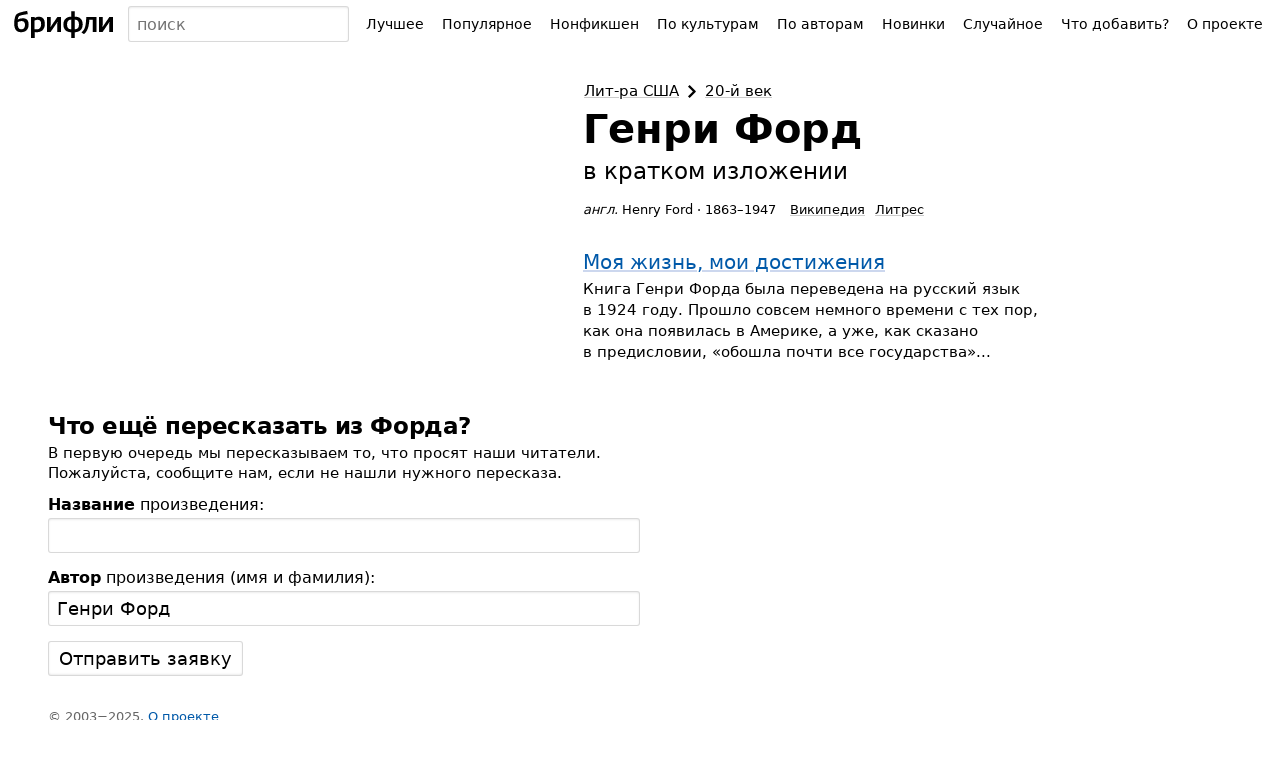

--- FILE ---
content_type: text/html; charset=UTF-8
request_url: https://briefly.ru/ford/
body_size: 5995
content:
<!DOCTYPE html>
<html lang="ru">
<head>
<meta charset="utf-8">
<title>Генри Форд</title>
<meta name="viewport" content="width=device-width,initial-scale=1">
<style>body{font-family:system-ui,sans-serif}body,form,ul,ol,li,h1,h2,h3,p{margin:0;padding:0;font-size:100%;font-weight:400}input,select,button,textarea{font-family:inherit;font-size:inherit}ul{list-style:none}iframe{border:0}a{text-decoration:underline;text-decoration-thickness:1px;text-underline-offset:.1em}a:link{color:#0059a9;text-decoration-color:hsla(220,100%,33%,.2)}a:visited{color:#804180;text-decoration-color:hsla(300,66%,38%,.3)}a.visited-hidden{color:#000;text-decoration-color:rgba(0,0,0,.2)}input,.button{--box-shadow-inside:inset 0 -1px 2px rgba(0, 0, 0, 0.08);--box-shadow-outside:0 0 0 transparent;box-sizing:border-box}input[type="text"],input[type="email"],input[type="search"]{--box-shadow-inside:inset 0 1px 2px rgba(0, 0, 0, 0.08);box-shadow:var(--box-shadow-inside),var(--box-shadow-outside);border:1px solid rgba(0,0,0,.15);border-radius:3px;color:#000;background:#fff;min-width:3em}input[type="text"]:hover,input[type="email"]:hover,input[type="search"]:hover{--box-shadow-inside:inset 0 1px 2px rgba(0, 0, 0, 0.12);border-color:rgba(0,0,0,.33)}input[type="text"]:focus,input[type="email"]:focus,input[type="search"]:focus{--box-shadow-inside:inset 0 1px 2px rgba(27, 31, 35, 0.08);--box-shadow-outside:0 0 0 2px rgba(3, 102, 214, 0.3);border-color:#2188ff;outline:0}input[type="search"]{-webkit-appearance:none}input[type="search"]::-webkit-search-decoration{-webkit-appearance:none}.button{--box-shadow-inside:inset 0 -1px 2px rgba(0, 0, 0, 0.08);border:1px solid rgba(0,0,0,.15);border-radius:3px;box-shadow:var(--box-shadow-inside),var(--box-shadow-outside);color:#000;background:#fff}.button:hover{--box-shadow-inside:inset 0 -1px 2px rgba(0, 0, 0, 0.12);border-color:rgba(0,0,0,.33);z-index:3}.button:focus{--box-shadow-inside:inset 0 -1px 2px rgba(0, 0, 0, 0.08);--box-shadow-outside:0 0 0 2px rgba(3, 102, 214, 0.3);border-color:#2188ff;outline:0;z-index:4}.button:active{--box-shadow-inside:inset 0 1px 3px rgba(27, 31, 35, 0.3)}.button[disabled]{opacity:.5}.button[aria-expanded=true],.button[aria-pressed=true]{background:rgba(0,0,0,.16);--box-shadow-inside:inset 0 1px 3px rgba(27, 31, 35, 0.3);z-index:2}#h-space{height:48px}#h-content{display:flex;height:48px;width:100%;position:relative;z-index:9}@supports (position:fixed){@media screen{#h-content{position:fixed;top:0;background:linear-gradient(#fff,rgba(255,255,255,.9))}}}#h-logo>*{display:block;margin:7px 8px;height:34px;border-radius:2px;padding:0 6px}#h-logo a:hover,#h-logo a:active{box-shadow:0 0 0 3px rgba(3,102,214,.15)}#h-logo a:focus{box-shadow:0 0 0 .5px #2188ff,0 0 0 3px rgba(3,102,214,.3);outline:0}#h-logo svg{margin-top:3px}#h-search{padding:6px 0;width:90%;font-size:16px;line-height:20px}#h-search-q{width:100%;height:36px;padding:0 4px 0 8px}#h-search-suggests,#h-search.expanded #h-search-suggests:empty{display:none}#h-search.expanded #h-search-suggests{display:block}#h-search-suggests{position:absolute;right:0;left:0;top:48px;padding-bottom:50px;overflow:hidden;pointer-events:none}#h-search-suggests ul{padding:4px 0;background:#fff;box-shadow:0 1px 32px -14px #000;pointer-events:auto;border-top:1px solid #eee}#h-search-suggests li a{display:block;padding:6px 14px;text-decoration:none;color:#000;white-space:nowrap;overflow:hidden;text-overflow:ellipsis}#h-search-suggests li a:hover{background:#eee}#h-search-suggests li a span{font-size:11px;color:#666;padding-left:3px;font-weight:400;font-style:normal}#h-search-suggests li.a,#h-search-suggests li.author{font-style:italic}#h-search-suggests mark{background:transparent;color:inherit;font-weight:700}@media (min-width:450px){#h-search{position:relative}#h-search-suggests{overflow:visible;top:42px;padding:0;width:min-content;min-width:100%;max-width:320px}#h-search-suggests ul{padding:3px 0;box-shadow:0 1px 2px rgba(0,0,0,.12),0 1px 6px rgba(0,0,0,.12);border-radius:2px}#h-search-suggests li a{padding:7px 10px}}#h-menu{position:relative;padding:6px 8px;white-space:nowrap}#h-menu-toggle{height:36px;padding:0 6px 0 8px;font-size:15px;font-weight:700;text-transform:uppercase;user-select:none}#h-menu-toggle.pressed,#h-menu-toggle:active{padding-top:1px;background:#fafafa;--box-shadow-inside:inset 0 1px 3px rgba(27, 31, 35, 0.3)}#h-menu-toggle.pressed+#h-menu-list,#h-menu-toggle:active+#h-menu-list{display:block}#h-menu-list{display:none;position:absolute;background:#fff;margin-top:4px;padding:8px 0;right:9px;box-shadow:0 1px 2px rgba(0,0,0,.12),0 1px 6px rgba(0,0,0,.12);border-radius:2px}#h-menu-list a,#h-menu-list b{display:block;padding:12px 32px 12px 16px;text-decoration:none;color:#000;font-size:16px;line-height:16px}#h-menu-list a:hover{background:#eee}@media (min-width:1100px){#h-menu{width:auto}#h-menu-toggle{display:none}#h-menu-list{display:table!important;position:static;padding:0;box-shadow:none;background:transparent;margin-top:0}#h-menu-list li{display:table-cell}#h-menu-list .emoji{display:none}#h-menu-list a,#h-menu-list b{padding:9px 8px;position:relative;background:transparent!important;border-radius:4px;font-size:14px;border:1px solid transparent}#h-menu-list b{font-weight:400;background:#fafafa!important;border-color:rgba(0,0,0,.15);box-shadow:inset 0 1px 3px rgba(27,31,35,.3);cursor:default}#h-menu-list a:hover{background:#fff!important;z-index:2;border-color:rgba(0,0,0,.33);box-shadow:inset 0 -1px 2px rgba(0,0,0,.12)}#h-menu-list a:focus{z-index:3;outline:none;border-color:#2188ff;box-shadow:inset 0 -1px 2px rgba(0,0,0,.08),0 0 0 2px rgba(3,102,214,.3)}#h-menu-list a:active{border-color:#2188ff;box-shadow:inset 0 1px 3px rgba(27,31,35,.3),0 0 0 2px rgba(3,102,214,.3)}}</style>
<meta name="referrer" content="no-referrer-when-downgrade">
<script defer src="/static/js/header.js?1726157001"></script>
<script defer src="/static/js/analytics.js?1726170784"></script>
<link rel="icon" href="/static/favicon/red.svg" type="image/svg+xml">
<link rel="apple-touch-icon" href="/static/favicon/180.png?2">
<link rel="manifest" href="/static/manifest.json?1664441514">
<meta name="description" content="Краткое содержание книг Форда">
<meta property="og:image" content="https://briefly.ru/static/cache/authors/480/ford.jpeg">
<link rel="canonical" href="https://briefly.ru/ford/">
</head>
<body>
<header id="h-space">
<div id="h-content">
<div id="h-logo">
<a href="/" aria-label="На главную"><svg xmlns="http://www.w3.org/2000/svg" width="100" height="28" focusable="false" viewBox="0 0 100 28">
<desc>брифли</desc>
<path d="M.2 13.77c0-3.22.57-8 2.48-9.63 1.6-1.4 5.82-2.46 10.5-3.28l.56 3.25c-4.15.66-7.73 1.24-8.68 2.03A5.14 5.14 0 0 0 3.78 9.5a10.07 10.07 0 0 1 4.96-1.24c3.7 0 5.9 1.83 5.9 6.22 0 5.35-3.25 7.73-7.6 7.73-4.17 0-6.84-2.56-6.84-8.43zm10.78.88c0-2.08-.92-3.6-3.35-3.6a8.98 8.98 0 0 0-3.96 1.06c-.03.45 0 1.2 0 1.62 0 3.85 1.25 5.6 3.66 5.6 2.83 0 3.65-2.44 3.65-4.68zm6.05-7.62h3.6v1.12a7.27 7.27 0 0 1 3.83-1.48c4 0 6.38 2.2 6.38 7.2 0 6.23-3.8 8.34-7.9 8.34-.9 0-1.68-.08-2.3-.13V28h-3.6zm10.13 7.15c0-2.84-.96-4.45-3.74-4.45a8.27 8.27 0 0 0-2.8.8v8.65a17.72 17.72 0 0 0 2.42.2c2.67.02 4.12-2.22 4.12-5.2zm5.9-7.12h3.58v7.86l-.08 2.17 1.4-2.18 5.4-7.86h3.58V21.9h-3.6v-7.8l.07-2.17-1.37 2.17-5.4 7.8h-3.57zm24.18 15.17c-4.9 0-7.87-2.67-7.87-7.67 0-5.16 3.23-7.86 7.87-7.9v-5.5h3.56v5.5c5.05 0 7.88 2.7 7.88 7.8 0 5.2-3.43 7.7-7.88 7.77V28h-3.56zm-.03-12.66c-3.03 0-4.16 2.02-4.16 4.9 0 3 1.18 4.9 4.2 4.9 0-5.93-.03-9.8-.03-9.8zm7.75 4.88c0-2.84-1.13-4.83-4.14-4.88v9.74c3.02 0 4.15-1.87 4.15-4.85zm2.5 8C71.7 19 71.9 14 72.26 7.02h10.22v14.9h-3.63V9.8h-3.5c-.5 7.33-1.85 11.33-5.34 14.38zM85.05 7.03h3.58v7.9l-.08 2.17 1.4-2.18 5.38-7.9h3.58v14.9h-3.57V14.1l.06-2.18L94 14.1l-5.37 7.83h-3.58z"/>
</svg></a>
</div>
<form id="h-search" action="/search/" method="get" accept-charset="UTF-8" role="search">
<input type="search" size="5" name="q" id="h-search-q" autocomplete="off"
aria-label="Поиск авторов и произведений" placeholder="поиск"
role="combobox"
aria-autocomplete="list"
aria-haspopup="listbox"
aria-expanded="false"
aria-controls="h-search-suggests"
>
<nav id="h-search-suggests" role="listbox"></nav>
</form>
<nav id="h-menu">
<button type="button" class="button" id="h-menu-toggle" aria-controls="h-menu-list">Меню</button>
<ul id="h-menu-list">
<li><a href="/toprated/"><span class="emoji">👍</span> Лучшее</a></li><li><a href="/popular/"><span class="emoji">🔥</span> Популярное</a></li><li><a href="/nonfiction/"><span class="emoji">💼</span> Нонфикшен</a></li><li><a href="/cultures/"><span class="emoji">🌍</span> По культурам</a></li><li><a href="/authors/"><span class="emoji">👥</span> По авторам</a></li><li><a href="/new/"><span class="emoji">🌱</span> Новинки</a></li><li><a href="/random/random/">Случайное</a></li><li><a href="/wanted/">Что добавить?</a></li><li><a href="/about/">О проекте</a></li> </ul>
</nav>
</div>
</header>
<style>#content{padding:16px 16px 0}@media (min-width:360px){#content{padding:24px 24px 0}}@media (min-width:1024px){#content{padding:32px 48px 0}}h2{font-size:23px;line-height:24px;margin-bottom:8px;font-weight:700;letter-spacing:-.02em}.author_box{margin-left:auto;margin-right:auto;position:relative}.author_photo{margin:0 auto;width:160px;margin-bottom:20px}.author_photo_frame{display:block;position:relative}.author_photo img{position:absolute;width:100%;height:100%}.author_title{text-align:center;margin-bottom:32px}.author_name{display:block;font-size:40px;line-height:41px;font-weight:700;margin-top:6px;margin-bottom:8px}.author_name.long{font-size:30px;line-height:34px;margin-top:5px;margin-bottom:6px}.author_inbrief{display:block;font-size:23px;line-height:27px;margin-bottom:12px}.author_desc{margin-right:-10px;font-size:13px;line-height:18px}.author_desc>*{display:inline;margin-right:10px}.author_biography{text-align:left;font-size:15px;line-height:21px;margin-top:12px}.native_name{unicode-bidi:embed}.external-links{white-space:nowrap}.external-links__item{margin-top:4px;margin-left:10px;display:inline-block}.external-links__item:first-child{margin-left:0}.author_works .w-title{display:inline;line-height:120%}.author_works .w-cover{margin:0 0 4px 0;width:200px}@media (min-width:420px){.author_works .w-cover{float:right;clear:right;margin:6px 0 8px 16px}}.author_works .w-cover-frame{display:block;position:relative}.author_works .w-cover img{position:absolute;width:100%;height:100%;object-fit:cover}.author_works .w-year{font-size:13px;line-height:18px;color:#676767;display:inline;width:38px;margin-left:6px;display:none}.author_works .w-new{display:inline;position:relative;top:-2px;font-size:13px;padding:0 4px 2px;background:#58A200;color:#fff;border-radius:2px}.author_works .w-desc{font-size:15px;line-height:21px;margin-top:5px}.author_works .w-works{font-size:15px;line-height:23px;color:#676767;margin-top:4px}.author_works .w-works li{display:inline}.author_works .w-works li:after{content:'\00a0\00B7\0020'}.author_works .w-works li:last-child:after{display:none}.author_works .w-works .popular{font-weight:700}.author_works .w-regular{margin:10px 0}.author_works .w-regular .w-title{font-size:16px}.w-featured,.w-set{margin-bottom:18px}.w-featured .w-title,.w-set .w-title{font-size:20px;line-height:23px}.noworks{font-size:16px;line-height:23px;margin:24px 0 20px}.noworks p{margin-bottom:8px}.author_wanted{font-size:13px;line-height:18px;color:#676767}.highlights{margin-bottom:32px}@media (min-width:800px){.highlights{display:flex;align-items:flex-start;justify-content:center}.author_box{margin:0;max-width:480px}.author_title{text-align:left}.author_photo{width:200px;margin:0 32px 0 0}}@media (min-width:1000px){.author_photo.large{width:320px;margin:0 46px 0 0}}@media (min-width:1000px){.author_photo.large{width:320px;margin:0 46px 0 0}}.works_index{margin-bottom:32px}.works_index ul{column-width:160px;column-gap:32px;margin-top:10px}.works_index li{font-size:16px;line-height:20px;margin-bottom:10px;white-space:nowrap}.works_index .title{white-space:normal}.works_index small{font-size:13px;line-height:1ex;padding:0 4px;position:relative;top:-1px;left:1px;display:inline-block;border-radius:2px}.works_index small span:before{content:'';height:17px;display:inline-block;vertical-align:middle}.works_index .new small{background:#58A200;color:#fff}.works_index .pending small{background:#FFE082;color:#000}.works_index .toprated small{background:#33691E;color:#fff}.works_index .requested{color:#676767}.works_index .requested small{background:#e8e8e8;color:#4c4c4c}</style>
<main id="content">
<div class="highlights">
<div class="author_photo large">
<picture class="author_photo_frame" style="aspect-ratio:0.63;background-color:#8B8B8B"><source type="image/avif" srcset="/static/cache/authors/160/ford.avif 160w, /static/cache/authors/200/ford.avif 200w, /static/cache/authors/240/ford.avif 240w, /static/cache/authors/320/ford.avif 320w, /static/cache/authors/480/ford.avif 480w, /static/cache/authors/600/ford.avif 600w" sizes="(max-width: 800px) 160px, (max-width: 1000px) 200px, 320px"><source type="image/webp" srcset="/static/cache/authors/160/ford.webp 160w, /static/cache/authors/200/ford.webp 200w, /static/cache/authors/240/ford.webp 240w, /static/cache/authors/320/ford.webp 320w, /static/cache/authors/480/ford.webp 480w, /static/cache/authors/600/ford.webp 600w" sizes="(max-width: 800px) 160px, (max-width: 1000px) 200px, 320px"><img src="/static/cache/authors/320/ford.jpeg" width="320" height="507" alt="" loading="lazy"></picture> </div>
<div class="author_box">
<div class="author_title">
<style>.breadcrumbs-compact{font-size:15px;line-height:22px;display:inline-flex;flex-wrap:wrap}.breadcrumbs-compact__item{display:flex;align-items:center}.breadcrumbs-compact__item:before{content:'';background-image:url('data:image/svg+xml;utf8,<svg xmlns="http://www.w3.org/2000/svg" width="15" height="24"><path d="M0 21.2L9.3 12 0 2.8 2.9 0 15 12 2.9 24 0 21.2z"/></svg>');background-size:contain;background-repeat:no-repeat;background-position:center center;width:24px;height:13px}.breadcrumbs-compact__item:first-child:before{display:none}.breadcrumbs-compact__link{display:block;padding:3px 6px 4px;margin:-5px -7px;border:2px solid transparent;border-radius:6px}.breadcrumbs-compact__link:hover{border-color:rgba(3,102,214,.15)}</style>
<nav>
<ol class="breadcrumbs-compact" vocab="http://schema.org/" typeof="BreadcrumbList">
<li class="breadcrumbs-compact__item" property="itemListElement" typeof="ListItem">
<a class="breadcrumbs-compact__link visited-hidden" property="item" typeof="WebPage"
href="/cultures/us/">
<span property="name"><nobr>Лит-ра</nobr> США</span>
</a>
<meta property="position" content="1">
</li>
<li class="breadcrumbs-compact__item" property="itemListElement" typeof="ListItem">
<a class="breadcrumbs-compact__link visited-hidden" property="item" typeof="WebPage"
href="/cultures/usa20/">
<span property="name">20-й век</span>
</a>
<meta property="position" content="2">
</li>
</ol>
</nav>
<h1>
<span class="author_name normal">Генри Форд</span>
<span class="author_inbrief">в&nbsp;кратком изложении</span>
</h1>
<div class="author_desc">
<div class="name_timespan">
<em class="native_name_lang" title="Английский язык">англ.</em> <span class="native_name" lang="en">Henry Ford</span>&nbsp;&middot; <span class="timespan" title="Родился в 1863 году, умер в 1947 году"><span style="white-space:nowrap">1863&ndash;1947</span></span> </div>
<ul class="external-links"><li class="external-links__item external-links__item_site_wiki"><a href="https://ru.wikipedia.org/wiki/Форд,_Генри" title="Статья об авторе в Википедии" target="_blank" rel="noopener" class="visited-hidden">Википедия</a></li><li class="external-links__item external-links__item_site_litres"><a href="https://www.litres.ru/author/genri-ford/?lfrom=2267795#avtor-best" target="_blank" rel="sponsored" class="visited-hidden">Литрес</a></li></ul> </div>
</div>
<div class="author_body">
<section class="author_works">
<div class="w-featured">
<a href="/ford/moia_zhizn_moi_dostizheniia/">
<div class="w-title">Моя жизнь, мои достижения</div></a>
<div class="w-desc">Книга Генри Форда была переведена на&nbsp;русский язык в&nbsp;1924 году. Прошло совсем немного времени с&nbsp;тех пор, как она появилась в&nbsp;Америке, а&nbsp;уже, как сказано в&nbsp;предисловии, «обошла почти все государства»...</div>
</div>
</section>
</div>
</div>
</div>
</main>
<style>#f{margin:0 16px}@media (min-width:360px){#f{margin:0 24px}}@media (min-width:1024px){#f{margin:0 48px}}#f h2{font-size:23px;line-height:26px;font-weight:700;margin-bottom:4px}#f_copy{margin-bottom:12px;font-size:13px;line-height:18px;color:#666}#nb_promo{margin-bottom:26px}#nb_promo p{font-size:15px;line-height:20px;margin-bottom:6px}@media (min-width:500px){#f_container{display:flex}#nb_promo{margin-left:32px}#f_container>div{width:50%}}#wanted p{font-size:15px;line-height:20px;margin-bottom:12px}#request{margin-bottom:32px}#request .form-block{margin-bottom:15px}#request .label{margin-bottom:4px}#request .label .example{font-size:12px;color:#999;margin-left:10px}#request .input input{width:100%;padding:6px 8px;font-size:18px;box-sizing:border-box}#request .submit input{padding:6px 10px;margin:0;font-size:18px;-webkit-appearance:none}#statement{display:inline-flex;align-items:center;margin-top:24px;margin-bottom:60px;font-size:20px;line-height:1.25em}</style>
<footer id="f">
<div id="f_container">
<div id="wanted">
<h2>Что ещё пересказать из&nbsp;Форда?</h2>
<p>В&nbsp;первую очередь мы пересказываем то, что просят наши читатели. Пожалуйста, сообщите нам, если
не&nbsp;нашли нужного пересказа.</p>
<form id="request" method="post" action="/wanted/" accept-charset="UTF-8">
<div class="form-block">
<div class="label"><label for="i-w"><b>Название</b> произведения:</label></div>
<div class="input"><input type="text" id="i-w" name="w" size="50"></div>
</div>
<div class="form-block">
<div class="label"><label for="i-a"><b>Автор</b> произведения (имя и фамилия):</label></div>
<div class="input"><input type="text" id="i-a" name="a" size="50" value="Генри Форд"></div>
</div>
<div class="submit"><input type="submit" class="button" value="Отправить заявку"></div>
</form>
</div>
</div>
<div id="f_copy">
&copy; 2003&minus;2025.
<a href="/about/" id="f_about">О&nbsp;проекте</a> 
</div>
<div id="statement">нет войне. деду пора на&nbsp;пенсию.</div>
</footer>
</body>
</html>


--- FILE ---
content_type: application/javascript; charset=utf-8
request_url: https://briefly.ru/static/js/header.js?1726157001
body_size: 1985
content:
let isMenuExpanded = false;
const menuToggle = document.getElementById("h-menu-toggle");
const menuList = document.getElementById("h-menu-list");

menuToggle.addEventListener("click", toggleMenu);

function toggleMenu() {
    isMenuExpanded = !isMenuExpanded;
    menuToggle.setAttribute("aria-expanded", isMenuExpanded);
    menuToggle.classList.toggle("pressed", isMenuExpanded);

    if (isMenuExpanded) {
        document.addEventListener("click", closeHeaderMenuOnOutsideClick);
    } else {
        document.removeEventListener("click", closeHeaderMenuOnOutsideClick);
    }
}

function closeHeaderMenuOnOutsideClick(event) {
    const isClickOnToggle = menuToggle.contains(event.target);
    const isClickOnList = menuList.contains(event.target);
    if (isMenuExpanded && !isClickOnList && !isClickOnToggle) {
        toggleMenu();
    }
}


/* Autocomplete */
let enteredQuery = '';
let normalizedQuery = '';
const suggestsDB = {};

let hSearch;
let hSearchQ;

function initializeSearch() {
    hSearch = document.getElementById('h-search');
    hSearchQ = document.getElementById('h-search-q');

    hSearchQ.addEventListener('focus', function () {
        showSolidSearch();
        updateSuggestsDB();
    });

    hSearchQ.addEventListener('input', function () {
        updateQuery();
        showSuggestions();
        updateSuggestsDB();
    });

    document.addEventListener('click', function (e) {
        if (!hSearch.contains(e.target)) {
            hideSolidSearch();
        }
    });

}

window.addEventListener("DOMContentLoaded", initializeSearch);

function showSolidSearch() {
    hSearch.className = 'expanded';
}

function hideSolidSearch() {
    hSearch.className = 'collapsed';
}

function updateQuery() {
    enteredQuery = hSearchQ.value;
    normalizedQuery = normalize(enteredQuery);
}

function updateSuggestsDB() {

    const request = new XMLHttpRequest();

    request.onreadystatechange = function () {
        let items;
        if (request.readyState === 4) {
            if (request.status === 200) {
                const responseText = request.responseText;
                if (responseText !== 'not found') {
                    try {
                        items = JSON.parse(responseText);
                        items.forEach(function (item) {

                            // compatibility with old API
                            const suggestion = {
                                className: 'class' in item ? item['class'] : item.className,
                                title: 'name' in item ? item['name'] : item.title,
                                titleHighlightedRange: null,
                                description: 'author' in item ? item['author'] : item.description,
                                emoji: 'emoji' in item ? item['emoji'] : null,
                                path: 'path' in item ? item['path'] : null,
                                query: 'query' in item ? item['query'] : null,
                            }

                            suggestsDB[suggestion.path] = suggestion;
                        });
                        showSuggestions();
                    } catch (e) {
                        console.log('can not load suggestions');
                        console.log(e);
                    }
                }
            }
        }
    };

    request.onerror = function (error) {
        console.log(error);
    };

    request.withCredentials = false;
    request.open('GET', 'https://api.briefly.ru/search/suggestions?q=' + encodeURIComponent(normalizedQuery), true);
    request.setRequestHeader('Accept', 'application/json');
    request.send();
}

function showSuggestions() {
    const limit = 7;
    let fullMatchSuggests = [];
    let partialMatchSuggests = [];
    let additionalSuggests = [];
    let allSuggests = [];

    if (normalizedQuery) {
        for (const path in suggestsDB) {
            const item = suggestsDB[path];
            item.titleHighlightedRange = findMatchRange(item.title, normalizedQuery);

            if (item.titleHighlightedRange && item.titleHighlightedRange.startIndex === 0) {
                if (normalize(item.title) === normalizedQuery) {
                    fullMatchSuggests.push(item);
                } else {
                    partialMatchSuggests.push(item);
                }
            } else if (normalize(item.query) === normalizedQuery) {
                additionalSuggests.push(item);
            }
        }

        if (fullMatchSuggests.length || partialMatchSuggests.length || additionalSuggests.length) {
            allSuggests = fullMatchSuggests.concat(partialMatchSuggests, additionalSuggests);
            allSuggests = uniqueArray(allSuggests);
            allSuggests = allSuggests.slice(0, limit);
        }
    }

    renderSuggestions(allSuggests);
}

function uniqueArray(arr) {
    const a = arr.concat();
    for (let i = 0; i < a.length; ++i) {
        for (let j = i + 1; j < a.length; ++j) {
            if (a[i] === a[j])
                a.splice(j--, 1);
        }
    }
    return a;
}

function findMatchRange(inputStr, searchStr) {
    const {normalizedStr: normalizedInput, indices: inputIndices} = getCharacterIndices(inputStr);
    const {normalizedStr: normalizedSearch} = getCharacterIndices(searchStr);

    const index = normalizedInput.indexOf(normalizedSearch);

    if (index === -1) {
        return null; // No match found, return null
    }

    const startIndex = inputIndices[index];
    const endIndex = inputIndices[index + normalizedSearch.length - 1] + 1;

    return {startIndex, endIndex};
}

function getCharacterIndices(str) {
    let indices = [];
    let normalizedStr = '';

    for (let i = 0; i < str.length; i++) {
        let normalizedChar = normalize(str[i]);
        if (normalizedChar.length === 1) {
            normalizedStr += normalizedChar;
            indices.push(i);
        }
    }

    return {normalizedStr, indices};
}

function normalize(string) {
    string = string.toLowerCase(); // Convert to lowercase
    string = string.normalize("NFD");

    const cyrillicReplacements = {
        'й': 'й', // restoring after Normalizer
        'ё': 'е',
        'є': 'е', // украинский
        'і': 'и', // белорусский, украинский, казахский
        'ї': 'и', // украинский
        'ј': 'й', // македонский
        'ў': 'у', // белорусский
        'ү': 'у', // Bashkir, Buryat, Kalmyk, Kazakh, Kyrgyz, Mongolian, Turkmen, Tatar and other languages
        'ҳ': 'х', // абхазский, таджикский, узбекский
        'ғ': 'г', // казахский, азербайджанский...
        'қ': 'к', // казахский +4
        'ҡ': 'к', // Bashkir
        'ң': 'н', // казахский +10
        'ґ': 'г', // ukrainian
        'ұ': 'у', // kazakh
        'ө': 'о', // kazakh
        'ә': 'а', // 12 alphabets
        'һ': 'х', // Bashkir
        'ҙ': 'з', // Bashkir
        'җ': 'ж', // Tatar
    };

    for (const [key, value] of Object.entries(cyrillicReplacements)) {
        string = string.replaceAll(key, value);
    }

    // Replace punctuation and complex spaces with simple spaces
    const punctuation = ['-', '–', '—', ',', '.', '«', '»'];
    punctuation.forEach(char => {
        string = string.replaceAll(char, ' ');
    });

    string = string.replace(/\s+/g, ' ');

    // Remove all unknown characters
    string = string.replace(/[^a-zа-я\d ]+/gu, '');

    // Remove extra spaces
    string = string.replace(/ {2,}/g, ' ');

    return string.trim();
}

function renderSuggestions(suggestions) {
    const suggestionsContainer = document.getElementById('h-search-suggests');
    suggestionsContainer.innerHTML = suggestions.length ? formatSuggestions(suggestions) : '';
}

function formatSuggestions(suggestions) {
    let html = '<ul>';

    suggestions.forEach(suggestion => {
        const {className, emoji, path, description, title, titleHighlightedRange} = suggestion;

        html += `<li class="${className}" role="option">`;
        html += `<a href="${path}">`;

        if (titleHighlightedRange) {
            const {startIndex, endIndex} = titleHighlightedRange;
            html += title.substring(0, startIndex);
            html += '<mark>' + title.substring(startIndex, endIndex) + '</mark>';
            html += title.substring(endIndex);
        } else {
            html += title;
        }

        if (emoji) {
            html += ' ' + emoji;
        }
        if (description) {
            html += ' <span>' + description + '</span>';
        }
        html += '</a>';
        html += '</li>';
    });

    html += '</ul>';

    return html;
}
